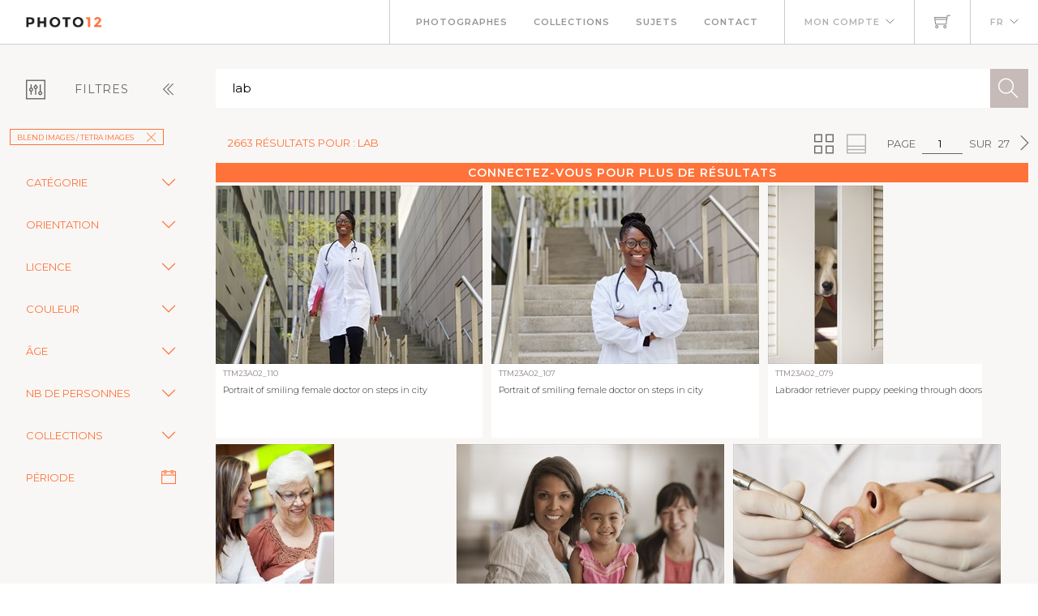

--- FILE ---
content_type: text/html; charset=utf-8
request_url: https://www.photo12.com/fr/images?search=lab&col=ttm
body_size: 110805
content:
<!DOCTYPE html>
<html lang="FR">
<head>
    <base href="/" />
    <meta charset="utf-8" />
    <meta http-equiv="X-UA-Compatible" content="IE=edge" />
    <meta name="viewport" content="width=device-width, initial-scale=1.0" />
    <title>lab - Blend Images - Tetra Images - Photo12</title>
            <link rel="canonical" href="https://www.photo12.com/fr/images?search=lab&amp;col=ttm" />
        <link href='/css/fa.min.css?7g2x1&amp;v=h20CPZ0QyXlBuAw7A-KluUYx_3pK-c7lYEpqLTlxjYQ' rel='stylesheet'>
        <link href='/css/bootstrap.min.css?7g2x1&amp;v=wLz3iY_cO4e6vKZ4zRmo4-9XDpMcgKOvv_zEU3OMlRo' rel='stylesheet'>
        <link rel="icon" type="image/png" href="/img/faviconp12.sxiixckweo.png" />
        <link href="/css/themify-icons.min.css?7g2x1&amp;v=DBF2OaOKkDUQxp7LXKIpqHjOORAWgCiCMVqEK8E4FvI" rel="stylesheet" type="text/css" media="all" />
        <link href="/css/flexslider.css?7g2x1" rel="stylesheet" type="text/css" media="all" />
        <link href="/css/lightbox.css?7g2x1" rel="stylesheet" type="text/css" media="all" />
        <link href="/css/theme.css?7g2x1" rel="stylesheet" type="text/css" media="all" />
        <link href="/css/toastr.min.css?7g2x1" rel="stylesheet" type="text/css" media="all" />
        <link href="//fonts.googleapis.com/css?family=Montserrat:300,400,600,700" rel="stylesheet" type="text/css" />
        <link href='/css/custom.css?7g2x1' rel='stylesheet'>
        <link href='/css/p12.css?7g2x1' rel='stylesheet'>
    

    <script async src="https://www.googletagmanager.com/gtag/js?id=UA-17690445-1"></script>
    <script>
        window.dataLayer = window.dataLayer || [];
        function gtag() { dataLayer.push(arguments); }
        gtag('js', new Date());
        gtag('config', 'UA-17690445-1');
    </script>

        <script src="/js/jquery-3.5.1.min.js?7g2x1"></script>
        <script src="/js/jr_razor.js?7g2x1"></script>
    <script>
        Set_User_State('137201444409803.0.0');
        Context_Refresh = function (Count) { Update_Basket_Count(Count) };
    </script>
    <meta name="description" content="Recherche d&#x27;images multi-crit&#xE8;re" />


</head>
<body id="BODY" class="FR IMAGES">
    <div id="Warning_Div"></div>
    <script>
        var User_Is_Connected = false;
        var User_Lang = "FR";
        var User_Id = 0;
        function Check_Connected() {
            if (User_Is_Connected) return true;
            Open_Login_Form();
            return false;
        }
    </script>
    
<div class="nav-container">
    <nav class="absolute" data-fixed-at="100">
        <div class="nav-bar">
            <div class="module left baseli">
                <a href="/fr">
                    <img class="logo logo-light" alt="logo photo12.com" src="/img/logo-light.png" />
                    <img class="logo logo-dark" alt="logo photo12.com" src="/img/logo-dark.png" />
                    <span class="baseline noir">AGENCE PHOTOGRAPHIQUE</span>
                </a>
            </div>
            <div class="module widget-handle mobile-toggle right d-lg-none">
                <i class="ti-menu"></i>
            </div>
            <div class="module-group right">
                <div class="module left">
                    <ul class="menu">
                        <li>
                            <a href="/fr/photographs">Photographes</a>
                        </li>
                        <li>
                            <a href="/fr/collections">Collections</a>
                        </li>
                        <li>
                            <a href="/fr/sujets">Sujets</a>
                        </li>
                        <li>
                            <a href="/fr/contact">Contact</a>
                        </li>
                    </ul>
                </div>
                <!--end of menu module-->
                <div class="module widget-handle left">
                    <ul class="menu">
                        <li class="has-dropdown">
                                <a onclick="Open_Login_Form()">Mon compte</a>
                        </li>
                    </ul>
                </div>
                <div class="module widget-handle cart-widget-handle left">
                    <a href="javascript:Open_Login_Form()" rel="nofollow">
                        <div class="cart" id="Basket_Icon">
                            <i class="ti-shopping-cart"></i>
                            <span id='Basket_Count' class="label number hidden">0</span>
                        </div>
                    </a>
                </div>
                <div class="module widget-handle language left">
                    <ul class="menu">
                        <li class="has-dropdown">
                            <a>FR</a>
                            <ul>
                                    <li><a href="/en" data-language="English"> English</a></li>
                            </ul>
                        </li>
                    </ul>
                </div>
            </div>
        </div>
    </nav>
</div>
<script>
    function Update_Basket_Count(Count) {
        $('#Basket_Count').html(Count);
        if (Count == 0) {
            $('#Basket_Count').addClass("hidden");
        } else {
            $('#Basket_Count').removeClass("hidden");
        }
    }
    $(document).ready(function () { Run_User_State_Check(); });
</script>
<div class="main-container">
    <section class="page-title-4"></section>
    <section class="bg-secondary">
        <div class="container-fluid">
            <div class="row" id="filter_div">
                <div class="col-2 toggle-filter">
                    <button class="btn" type="button" data-bs-toggle="collapse" data-bs-target="#Side_Filter" id="Toggle_Filter">
                        <i class="ti-panel"></i><span class="text-center">Filtres</span>
                        <i class="angle ti-angle-double-left"></i>
                    </button>
                </div>
                <div class="col" id="isearch_div">
                    <div class="halves form-accueil">
                        <input type="text" id="C_Search" class="mb0 recherche " onkeypress="Search_KeyPress()" value="lab" placeholder="Recherche en fran&#xE7;ais ou en anglais" />
                        <button class="btn btn-lg btn-icon btn-filled" onclick="Search_Text()"><i class="ti-search"></i></button>
                    </div>
                </div>
            </div>
        </div>
        <div class="container-fluid">
            <div class="row">
                <div class="col-2 collapse collapse-horizontal show" id="Side_Filter">
                    <div class="row">
                        <div class="col-sm-12">
                            <ul class="tags float-start">
                                                    <li><a class='btn btn-sm filtre' onclick="Remove_Coll('ttm')">Blend Images / Tetra Images<i class='ti-close'></i></a></li>

                            </ul>
                        </div>
                    </div>

                    <div class="row">
                        <div class="col-sm-12">
                            <div class="row rech-ligne-2">
                                    <div class="accordion" id="F_CAT">
                                        <div class="accordion-item">
                                            <div class="accordion-header">
                                                <div class="accordion-button collapsed" type="button" data-bs-toggle="collapse" data-bs-target="#Filter_CAT" aria-controls="Filter_CAT">
                                                    Cat&#xE9;gorie
                                                </div>
                                            </div>
                                            <div id="Filter_CAT" class="accordion-collapse collapse " data-bs-parent="#F_CAT">
                                                <div class="accordion-body d-flex flex-column">
                                                        <div>
                                                            <input class="form-check-input" type="checkbox" value="CIN" id=F_CAT_CIN  onchange="Search_Option('CAT', this)" >
                                                            <label class="form-check-label" for="F_CAT_CIN">Cin&#xE9;ma</label>
                                                        </div>
                                                        <div>
                                                            <input class="form-check-input" type="checkbox" value="CEL" id=F_CAT_CEL  onchange="Search_Option('CAT', this)" >
                                                            <label class="form-check-label" for="F_CAT_CEL">Personnalit&#xE9;s</label>
                                                        </div>
                                                        <div>
                                                            <input class="form-check-input" type="checkbox" value="HIS" id=F_CAT_HIS  onchange="Search_Option('CAT', this)" >
                                                            <label class="form-check-label" for="F_CAT_HIS">Histoire</label>
                                                        </div>
                                                        <div>
                                                            <input class="form-check-input" type="checkbox" value="ART" id=F_CAT_ART  onchange="Search_Option('CAT', this)" >
                                                            <label class="form-check-label" for="F_CAT_ART">Art</label>
                                                        </div>
                                                        <div>
                                                            <input class="form-check-input" type="checkbox" value="ILL" id=F_CAT_ILL  onchange="Search_Option('CAT', this)" >
                                                            <label class="form-check-label" for="F_CAT_ILL">Illustration</label>
                                                        </div>
                                                </div>
                                            </div>
                                        </div>
                                    </div>
                                    <div class="accordion" id="F_FMT">
                                        <div class="accordion-item">
                                            <div class="accordion-header">
                                                <div class="accordion-button collapsed" type="button" data-bs-toggle="collapse" data-bs-target="#Filter_FMT" aria-controls="Filter_FMT">
                                                    Orientation
                                                </div>
                                            </div>
                                            <div id="Filter_FMT" class="accordion-collapse collapse " data-bs-parent="#F_FMT">
                                                <div class="accordion-body d-flex flex-column">
                                                        <div>
                                                            <input class="form-check-input" type="checkbox" value="OV" id=F_FMT_OV  onchange="Search_Option('FMT', this)" >
                                                            <label class="form-check-label" for="F_FMT_OV">Vertical</label>
                                                        </div>
                                                        <div>
                                                            <input class="form-check-input" type="checkbox" value="OPV" id=F_FMT_OPV  onchange="Search_Option('FMT', this)" >
                                                            <label class="form-check-label" for="F_FMT_OPV">Pano. vertical</label>
                                                        </div>
                                                        <div>
                                                            <input class="form-check-input" type="checkbox" value="OH" id=F_FMT_OH  onchange="Search_Option('FMT', this)" >
                                                            <label class="form-check-label" for="F_FMT_OH">Horizontal</label>
                                                        </div>
                                                        <div>
                                                            <input class="form-check-input" type="checkbox" value="OPH" id=F_FMT_OPH  onchange="Search_Option('FMT', this)" >
                                                            <label class="form-check-label" for="F_FMT_OPH">Pano. horizontal</label>
                                                        </div>
                                                        <div>
                                                            <input class="form-check-input" type="checkbox" value="OC" id=F_FMT_OC  onchange="Search_Option('FMT', this)" >
                                                            <label class="form-check-label" for="F_FMT_OC">Carr&#xE9;</label>
                                                        </div>
                                                </div>
                                            </div>
                                        </div>
                                    </div>
                                    <div class="accordion" id="F_LIC">
                                        <div class="accordion-item">
                                            <div class="accordion-header">
                                                <div class="accordion-button collapsed" type="button" data-bs-toggle="collapse" data-bs-target="#Filter_LIC" aria-controls="Filter_LIC">
                                                    Licence
                                                </div>
                                            </div>
                                            <div id="Filter_LIC" class="accordion-collapse collapse " data-bs-parent="#F_LIC">
                                                <div class="accordion-body d-flex flex-column">
                                                        <div>
                                                            <input class="form-check-input" type="checkbox" value="RF" id=F_LIC_RF  onchange="Search_Option('LIC', this)" >
                                                            <label class="form-check-label" for="F_LIC_RF">Libre de droits</label>
                                                        </div>
                                                        <div>
                                                            <input class="form-check-input" type="checkbox" value="RM" id=F_LIC_RM  onchange="Search_Option('LIC', this)" >
                                                            <label class="form-check-label" for="F_LIC_RM">Droits g&#xE9;r&#xE9;s</label>
                                                        </div>
                                                        <div>
                                                            <input class="form-check-input" type="checkbox" value="MR" id=F_LIC_MR  onchange="Search_Option('LIC', this)" >
                                                            <label class="form-check-label" for="F_LIC_MR">Model release</label>
                                                        </div>
                                                        <div>
                                                            <input class="form-check-input" type="checkbox" value="PR" id=F_LIC_PR  onchange="Search_Option('LIC', this)" >
                                                            <label class="form-check-label" for="F_LIC_PR">Property release</label>
                                                        </div>
                                                </div>
                                            </div>
                                        </div>
                                    </div>
                                    <div class="accordion" id="F_STY">
                                        <div class="accordion-item">
                                            <div class="accordion-header">
                                                <div class="accordion-button collapsed" type="button" data-bs-toggle="collapse" data-bs-target="#Filter_STY" aria-controls="Filter_STY">
                                                    Couleur
                                                </div>
                                            </div>
                                            <div id="Filter_STY" class="accordion-collapse collapse " data-bs-parent="#F_STY">
                                                <div class="accordion-body d-flex flex-column">
                                                        <div>
                                                            <input class="form-check-input" type="checkbox" value="CC" id=F_STY_CC  onchange="Search_Option('STY', this)" >
                                                            <label class="form-check-label" for="F_STY_CC">Couleur</label>
                                                        </div>
                                                        <div>
                                                            <input class="form-check-input" type="checkbox" value="CN" id=F_STY_CN  onchange="Search_Option('STY', this)" >
                                                            <label class="form-check-label" for="F_STY_CN">Noir et blanc</label>
                                                        </div>
                                                </div>
                                            </div>
                                        </div>
                                    </div>
                                    <div class="accordion" id="F_AGE">
                                        <div class="accordion-item">
                                            <div class="accordion-header">
                                                <div class="accordion-button collapsed" type="button" data-bs-toggle="collapse" data-bs-target="#Filter_AGE" aria-controls="Filter_AGE">
                                                    &#xC2;ge
                                                </div>
                                            </div>
                                            <div id="Filter_AGE" class="accordion-collapse collapse " data-bs-parent="#F_AGE">
                                                <div class="accordion-body d-flex flex-column">
                                                        <div>
                                                            <input class="form-check-input" type="checkbox" value="APBEBE" id=F_AGE_APBEBE  onchange="Search_Option('AGE', this)" >
                                                            <label class="form-check-label" for="F_AGE_APBEBE">B&#xE9;b&#xE9;</label>
                                                        </div>
                                                        <div>
                                                            <input class="form-check-input" type="checkbox" value="APENF" id=F_AGE_APENF  onchange="Search_Option('AGE', this)" >
                                                            <label class="form-check-label" for="F_AGE_APENF">Enfant</label>
                                                        </div>
                                                        <div>
                                                            <input class="form-check-input" type="checkbox" value="APADO" id=F_AGE_APADO  onchange="Search_Option('AGE', this)" >
                                                            <label class="form-check-label" for="F_AGE_APADO">Adolescent</label>
                                                        </div>
                                                        <div>
                                                            <input class="form-check-input" type="checkbox" value="APADU" id=F_AGE_APADU  onchange="Search_Option('AGE', this)" >
                                                            <label class="form-check-label" for="F_AGE_APADU">Adulte</label>
                                                        </div>
                                                        <div>
                                                            <input class="form-check-input" type="checkbox" value="APSEN" id=F_AGE_APSEN  onchange="Search_Option('AGE', this)" >
                                                            <label class="form-check-label" for="F_AGE_APSEN">Senior</label>
                                                        </div>
                                                </div>
                                            </div>
                                        </div>
                                    </div>
                                    <div class="accordion" id="F_PRS">
                                        <div class="accordion-item">
                                            <div class="accordion-header">
                                                <div class="accordion-button collapsed" type="button" data-bs-toggle="collapse" data-bs-target="#Filter_PRS" aria-controls="Filter_PRS">
                                                    Nb de personnes
                                                </div>
                                            </div>
                                            <div id="Filter_PRS" class="accordion-collapse collapse " data-bs-parent="#F_PRS">
                                                <div class="accordion-body d-flex flex-column">
                                                        <div>
                                                            <input class="form-check-input" type="checkbox" value="NP0" id=F_PRS_NP0  onchange="Search_Option('PRS', this)" >
                                                            <label class="form-check-label" for="F_PRS_NP0">Aucune</label>
                                                        </div>
                                                        <div>
                                                            <input class="form-check-input" type="checkbox" value="NP1" id=F_PRS_NP1  onchange="Search_Option('PRS', this)" >
                                                            <label class="form-check-label" for="F_PRS_NP1">1</label>
                                                        </div>
                                                        <div>
                                                            <input class="form-check-input" type="checkbox" value="NP2" id=F_PRS_NP2  onchange="Search_Option('PRS', this)" >
                                                            <label class="form-check-label" for="F_PRS_NP2">2</label>
                                                        </div>
                                                        <div>
                                                            <input class="form-check-input" type="checkbox" value="NP3" id=F_PRS_NP3  onchange="Search_Option('PRS', this)" >
                                                            <label class="form-check-label" for="F_PRS_NP3">3</label>
                                                        </div>
                                                        <div>
                                                            <input class="form-check-input" type="checkbox" value="NP4" id=F_PRS_NP4  onchange="Search_Option('PRS', this)" >
                                                            <label class="form-check-label" for="F_PRS_NP4">4</label>
                                                        </div>
                                                        <div>
                                                            <input class="form-check-input" type="checkbox" value="NP5" id=F_PRS_NP5  onchange="Search_Option('PRS', this)" >
                                                            <label class="form-check-label" for="F_PRS_NP5">Plus</label>
                                                        </div>
                                                </div>
                                            </div>
                                        </div>
                                    </div>
                                    <div class="accordion" id="F_ENG">
                                        <div class="accordion-item">
                                            <div class="accordion-header">
                                                <div class="accordion-button collapsed" type="button" data-bs-toggle="collapse" data-bs-target="#Filter_ENG" aria-controls="Filter_ENG">
                                                    Collections
                                                </div>
                                            </div>
                                            <div id="Filter_ENG" class="accordion-collapse collapse " data-bs-parent="#F_ENG">
                                                <div class="accordion-body d-flex flex-column">
                                                        <div>
                                                            <input class="form-check-input" type="checkbox" value="P12" id=F_ENG_P12  onchange="Search_Option('ENG', this)" >
                                                            <label class="form-check-label" for="F_ENG_P12">Photo12</label>
                                                        </div>
                                                        <div>
                                                            <input class="form-check-input" type="checkbox" value="LMY" id=F_ENG_LMY  onchange="Search_Option('ENG', this)" >
                                                            <label class="form-check-label" for="F_ENG_LMY">Alamy</label>
                                                        </div>
                                                </div>
                                            </div>
                                        </div>
                                    </div>
                                <div class="accordion">
                                    <div class="accordion-item">
                                        <div class="accordion-button no-icon" type="button" onclick="Show_Modal('search_dates_modal')">
                                            <span>P&#xE9;riode</span>
                                            <i class="ti-calendar"></i>
                                        </div>
                                    </div>
                                </div>
                            </div>
                        </div>
                    </div>
                </div>
                <div class="col">
                    <div class="container-fluid p-0">
                        <div id="results_div">
                                
<div ID="P_Results">
        <div class="row">
            <div class="rech-ligne-result">
                <div class="resultats">
                        <h1>2663 r&#xE9;sultats pour : lab</h1>
                </div>
                <div style="display:inline-flex">
                        <div>
        <ul class="pagination-agence">
            <li>
                Page
            </li>
            <li>
                <div class="form-pagin">
                    <input type="text" class="input-pagin" placeholder="1" onkeypress="Page_KeyPress($(this).val())" onclick="this.focus()" form="none" value="1">
                </div>
            </li>
            <li>
                sur
            </li>
            <li>
                27
            </li>
                <li>
                    <button type="button" onclick="Goto_Page(2)"><i class="ti-angle-right"></i></button>
                </li>
        </ul>
                            <ul class="pagination-agence">
                                <li>
                                    <button type="button" onclick="Set_Page_Style(1)" ><i class="ti-view-grid double"></i></button>
                                </li>
                                <li></li>
                                <li>
                                    <button type="button" onclick="Set_Page_Style(0)" disabled><i class="ti-layout-accordion-merged double"></i></button>
                                </li>
                                <li></li>
                            </ul>
                        </div>
                </div>
            </div>
        </div>
            <div class="more-connected" onclick="Open_Login_Form()">Connectez-vous pour plus de r&#xE9;sultats</div>
        <!--GRILLE RECHERCHE-->
        <div class="row">
            <div class="col-sm-12 " id="pic-grid">
                <div class="grille-recherche1">
                        <div class="item-recherche pic-item" data-code="TTM23A02_110.JPG" zoom-data="TTM23A02_110.JPG">
        <a href="/fr/image/ttm23a02_110" target="DETAIL" rel="nofollow">
        <div class="vign " style="min-width:146px">
            <img alt="Portrait of smiling female doctor on steps in city" src="https://lres.photo12.com/th/t-ttm23a02_110.jpg" height="220" loading="lazy" />

        </div>
        </a>
        <div class="inner" onclick="Check_Connected()">
            <div class="reference">
                TTM23A02_110
            </div>
            <div class="titre">
                <h2>Portrait of smiling female doctor on steps in city</h2>
            </div>
        </div>
</div>

                        <div class="item-recherche pic-item" data-code="TTM23A02_107.JPG" zoom-data="TTM23A02_107.JPG">
        <a href="/fr/image/ttm23a02_107" target="DETAIL" rel="nofollow">
        <div class="vign " style="min-width:146px">
            <img alt="Portrait of smiling female doctor on steps in city" src="https://lres.photo12.com/th/t-ttm23a02_107.jpg" height="220" loading="lazy" />

        </div>
        </a>
        <div class="inner" onclick="Check_Connected()">
            <div class="reference">
                TTM23A02_107
            </div>
            <div class="titre">
                <h2>Portrait of smiling female doctor on steps in city</h2>
            </div>
        </div>
</div>

                        <div class="item-recherche pic-item" data-code="TTM23A02_079.JPG" zoom-data="TTM23A02_079.JPG">
        <a href="/fr/image/ttm23a02_079" target="DETAIL" rel="nofollow">
        <div class="vign " style="min-width:146px">
            <img alt="Labrador&#xA0;retriever puppy peeking through doors" src="https://lres.photo12.com/th/t-ttm23a02_079.jpg" height="220" loading="lazy" />

        </div>
        </a>
        <div class="inner" onclick="Check_Connected()">
            <div class="reference">
                TTM23A02_079
            </div>
            <div class="titre">
                <h2>Labrador&#xA0;retriever puppy peeking through doors</h2>
            </div>
        </div>
</div>

                        <div class="item-recherche pic-item" data-code="TTM22A50_232.JPG" zoom-data="TTM22A50_232.JPG">
        <a href="/fr/image/ttm22a50_232" target="DETAIL" rel="nofollow">
        <div class="vign " style="min-width:146px">
            <img alt="Hispanic teacher helping senior student with laptop" src="https://lres.photo12.com/th/t-ttm22a50_232.jpg" height="220" loading="lazy" />

        </div>
        </a>
        <div class="inner" onclick="Check_Connected()">
            <div class="reference">
                TTM22A50_232
            </div>
            <div class="titre">
                <h2>Hispanic teacher helping senior student with lapto...</h2>
            </div>
        </div>
</div>

                        <div class="item-recherche pic-item" data-code="TTM22A75_485.JPG" zoom-data="TTM22A75_485.JPG">
        <a href="/fr/image/ttm22a75_485" target="DETAIL" rel="nofollow">
        <div class="vign " style="min-width:146px">
            <img alt="Mother and daughter in doctor&#x27;s office" src="https://lres.photo12.com/th/t-ttm22a75_485.jpg" height="220" loading="lazy" />

        </div>
        </a>
        <div class="inner" onclick="Check_Connected()">
            <div class="reference">
                TTM22A75_485
            </div>
            <div class="titre">
                <h2>Mother and daughter in doctor&#x27;s office</h2>
            </div>
        </div>
</div>

                        <div class="item-recherche pic-item" data-code="TTM22B11_068.JPG" zoom-data="TTM22B11_068.JPG">
        <a href="/fr/image/ttm22b11_068" target="DETAIL" rel="nofollow">
        <div class="vign " style="min-width:146px">
            <img alt="Caucasian dentist examining woman&#x27;s teeth in office" src="https://lres.photo12.com/th/t-ttm22b11_068.jpg" height="220" loading="lazy" />

        </div>
        </a>
        <div class="inner" onclick="Check_Connected()">
            <div class="reference">
                TTM22B11_068
            </div>
            <div class="titre">
                <h2>Caucasian dentist examining woman&#x27;s teeth in offic...</h2>
            </div>
        </div>
</div>

                        <div class="item-recherche pic-item" data-code="TTM22B23_057.JPG" zoom-data="TTM22B23_057.JPG">
        <a href="/fr/image/ttm22b23_057" target="DETAIL" rel="nofollow">
        <div class="vign " style="min-width:146px">
            <img alt="Doctor comforting baby girl" src="https://lres.photo12.com/th/t-ttm22b23_057.jpg" height="220" loading="lazy" />

        </div>
        </a>
        <div class="inner" onclick="Check_Connected()">
            <div class="reference">
                TTM22B23_057
            </div>
            <div class="titre">
                <h2>Doctor comforting baby girl</h2>
            </div>
        </div>
</div>

                        <div class="item-recherche pic-item" data-code="TTM22B24_166.JPG" zoom-data="TTM22B24_166.JPG">
        <a href="/fr/image/ttm22b24_166" target="DETAIL" rel="nofollow">
        <div class="vign " style="min-width:146px">
            <img alt="Doctor and businessman using digital tablet outdoors" src="https://lres.photo12.com/th/t-ttm22b24_166.jpg" height="220" loading="lazy" />

        </div>
        </a>
        <div class="inner" onclick="Check_Connected()">
            <div class="reference">
                TTM22B24_166
            </div>
            <div class="titre">
                <h2>Doctor and businessman using digital tablet outdoo...</h2>
            </div>
        </div>
</div>

                        <div class="item-recherche pic-item" data-code="TTM22B24_194.JPG" zoom-data="TTM22B24_194.JPG">
        <a href="/fr/image/ttm22b24_194" target="DETAIL" rel="nofollow">
        <div class="vign " style="min-width:146px">
            <img alt="Smiling doctors standing outdoors" src="https://lres.photo12.com/th/t-ttm22b24_194.jpg" height="220" loading="lazy" />

        </div>
        </a>
        <div class="inner" onclick="Check_Connected()">
            <div class="reference">
                TTM22B24_194
            </div>
            <div class="titre">
                <h2>Smiling doctors standing outdoors</h2>
            </div>
        </div>
</div>

                        <div class="item-recherche pic-item" data-code="TTM22B24_309.JPG" zoom-data="TTM22B24_309.JPG">
        <a href="/fr/image/ttm22b24_309" target="DETAIL" rel="nofollow">
        <div class="vign " style="min-width:146px">
            <img alt="Doctor and co-worker looking at digital tablet" src="https://lres.photo12.com/th/t-ttm22b24_309.jpg" height="220" loading="lazy" />

        </div>
        </a>
        <div class="inner" onclick="Check_Connected()">
            <div class="reference">
                TTM22B24_309
            </div>
            <div class="titre">
                <h2>Doctor and co-worker looking at digital tablet</h2>
            </div>
        </div>
</div>

                        <div class="item-recherche pic-item" data-code="TTM22B27_056.JPG" zoom-data="TTM22B27_056.JPG">
        <a href="/fr/image/ttm22b27_056" target="DETAIL" rel="nofollow">
        <div class="vign " style="min-width:146px">
            <img alt="Man trying on glasses at optometrist" src="https://lres.photo12.com/th/t-ttm22b27_056.jpg" height="220" loading="lazy" />

        </div>
        </a>
        <div class="inner" onclick="Check_Connected()">
            <div class="reference">
                TTM22B27_056
            </div>
            <div class="titre">
                <h2>Man trying on glasses at optometrist</h2>
            </div>
        </div>
</div>

                        <div class="item-recherche pic-item" data-code="TTM22B39_133.JPG" zoom-data="TTM22B39_133.JPG">
        <a href="/fr/image/ttm22b39_133" target="DETAIL" rel="nofollow">
        <div class="vign " style="min-width:146px">
            <img alt="Hispanic doctor checking patient&#x27;s throat" src="https://lres.photo12.com/th/t-ttm22b39_133.jpg" height="220" loading="lazy" />

        </div>
        </a>
        <div class="inner" onclick="Check_Connected()">
            <div class="reference">
                TTM22B39_133
            </div>
            <div class="titre">
                <h2>Hispanic doctor checking patient&#x27;s throat</h2>
            </div>
        </div>
</div>

                        <div class="item-recherche pic-item" data-code="TTM22B39_382.JPG" zoom-data="TTM22B39_382.JPG">
        <a href="/fr/image/ttm22b39_382" target="DETAIL" rel="nofollow">
        <div class="vign " style="min-width:146px">
            <img alt="Hispanic scientist examining blood sample in laboratory" src="https://lres.photo12.com/th/t-ttm22b39_382.jpg" height="220" loading="lazy" />

        </div>
        </a>
        <div class="inner" onclick="Check_Connected()">
            <div class="reference">
                TTM22B39_382
            </div>
            <div class="titre">
                <h2>Hispanic scientist examining blood sample in labor...</h2>
            </div>
        </div>
</div>

                        <div class="item-recherche pic-item" data-code="TTM22B39_484.JPG" zoom-data="TTM22B39_484.JPG">
        <a href="/fr/image/ttm22b39_484" target="DETAIL" rel="nofollow">
        <div class="vign " style="min-width:146px">
            <img alt="Hispanic doctor and nurse using digital tablet in MRI room" src="https://lres.photo12.com/th/t-ttm22b39_484.jpg" height="220" loading="lazy" />

        </div>
        </a>
        <div class="inner" onclick="Check_Connected()">
            <div class="reference">
                TTM22B39_484
            </div>
            <div class="titre">
                <h2>Hispanic doctor and nurse using digital tablet in ...</h2>
            </div>
        </div>
</div>

                        <div class="item-recherche pic-item" data-code="TTM22B40_196.JPG" zoom-data="TTM22B40_196.JPG">
        <a href="/fr/image/ttm22b40_196" target="DETAIL" rel="nofollow">
        <div class="vign " style="min-width:146px">
            <img alt="Hispanic doctor examining neck of patient" src="https://lres.photo12.com/th/t-ttm22b40_196.jpg" height="220" loading="lazy" />

        </div>
        </a>
        <div class="inner" onclick="Check_Connected()">
            <div class="reference">
                TTM22B40_196
            </div>
            <div class="titre">
                <h2>Hispanic doctor examining neck of patient</h2>
            </div>
        </div>
</div>

                        <div class="item-recherche pic-item" data-code="TTM22B41_120.JPG" zoom-data="TTM22B41_120.JPG">
        <a href="/fr/image/ttm22b41_120" target="DETAIL" rel="nofollow">
        <div class="vign " style="min-width:146px">
            <img alt="Businessman and scientists using digital tablet in laboratory" src="https://lres.photo12.com/th/t-ttm22b41_120.jpg" height="220" loading="lazy" />

        </div>
        </a>
        <div class="inner" onclick="Check_Connected()">
            <div class="reference">
                TTM22B41_120
            </div>
            <div class="titre">
                <h2>Businessman and scientists using digital tablet in...</h2>
            </div>
        </div>
</div>

                        <div class="item-recherche pic-item" data-code="TTM22B41_131.JPG" zoom-data="TTM22B41_131.JPG">
        <a href="/fr/image/ttm22b41_131" target="DETAIL" rel="nofollow">
        <div class="vign " style="min-width:146px">
            <img alt="Mixed race scientists working in laboratory" src="https://lres.photo12.com/th/t-ttm22b41_131.jpg" height="220" loading="lazy" />

        </div>
        </a>
        <div class="inner" onclick="Check_Connected()">
            <div class="reference">
                TTM22B41_131
            </div>
            <div class="titre">
                <h2>Mixed race scientists working in laboratory</h2>
            </div>
        </div>
</div>

                        <div class="item-recherche pic-item" data-code="TTM22B92_148.JPG" zoom-data="TTM22B92_148.JPG">
        <a href="/fr/image/ttm22b92_148" target="DETAIL" rel="nofollow">
        <div class="vign " style="min-width:146px">
            <img alt="Mixed race scientist holding beaker of liquid" src="https://lres.photo12.com/th/t-ttm22b92_148.jpg" height="220" loading="lazy" />

        </div>
        </a>
        <div class="inner" onclick="Check_Connected()">
            <div class="reference">
                TTM22B92_148
            </div>
            <div class="titre">
                <h2>Mixed race scientist holding beaker of liquid</h2>
            </div>
        </div>
</div>

                        <div class="item-recherche pic-item" data-code="TTM22B92_380.JPG" zoom-data="TTM22B92_380.JPG">
        <a href="/fr/image/ttm22b92_380" target="DETAIL" rel="nofollow">
        <div class="vign " style="min-width:146px">
            <img alt="African American boy having checkup with doctor" src="https://lres.photo12.com/th/t-ttm22b92_380.jpg" height="220" loading="lazy" />

        </div>
        </a>
        <div class="inner" onclick="Check_Connected()">
            <div class="reference">
                TTM22B92_380
            </div>
            <div class="titre">
                <h2>African American boy having checkup with doctor</h2>
            </div>
        </div>
</div>

                        <div class="item-recherche pic-item" data-code="TTM22B95_341.JPG" zoom-data="TTM22B95_341.JPG">
        <a href="/fr/image/ttm22b95_341" target="DETAIL" rel="nofollow">
        <div class="vign " style="min-width:146px">
            <img alt="Scientist working in laboratory" src="https://lres.photo12.com/th/t-ttm22b95_341.jpg" height="220" loading="lazy" />

        </div>
        </a>
        <div class="inner" onclick="Check_Connected()">
            <div class="reference">
                TTM22B95_341
            </div>
            <div class="titre">
                <h2>Scientist working in laboratory</h2>
            </div>
        </div>
</div>

                        <div class="item-recherche pic-item" data-code="TTM22C03_239.JPG" zoom-data="TTM22C03_239.JPG">
        <a href="/fr/image/ttm22c03_239" target="DETAIL" rel="nofollow">
        <div class="vign " style="min-width:146px">
            <img alt="Scientist using microscope and digital tablet in research laboratory" src="https://lres.photo12.com/th/t-ttm22c03_239.jpg" height="220" loading="lazy" />

        </div>
        </a>
        <div class="inner" onclick="Check_Connected()">
            <div class="reference">
                TTM22C03_239
            </div>
            <div class="titre">
                <h2>Scientist using microscope and digital tablet in r...</h2>
            </div>
        </div>
</div>

                        <div class="item-recherche pic-item" data-code="TTM22C03_248.JPG" zoom-data="TTM22C03_248.JPG">
        <a href="/fr/image/ttm22c03_248" target="DETAIL" rel="nofollow">
        <div class="vign " style="min-width:146px">
            <img alt="Chinese student examining plants in science lab" src="https://lres.photo12.com/th/t-ttm22c03_248.jpg" height="220" loading="lazy" />

        </div>
        </a>
        <div class="inner" onclick="Check_Connected()">
            <div class="reference">
                TTM22C03_248
            </div>
            <div class="titre">
                <h2>Chinese student examining plants in science lab</h2>
            </div>
        </div>
</div>

                        <div class="item-recherche pic-item" data-code="TTM22C06_384.JPG" zoom-data="TTM22C06_384.JPG">
        <a href="/fr/image/ttm22c06_384" target="DETAIL" rel="nofollow">
        <div class="vign " style="min-width:146px">
            <img alt="Black student performing experiment in science class" src="https://lres.photo12.com/th/t-ttm22c06_384.jpg" height="220" loading="lazy" />

        </div>
        </a>
        <div class="inner" onclick="Check_Connected()">
            <div class="reference">
                TTM22C06_384
            </div>
            <div class="titre">
                <h2>Black student performing experiment in science cla...</h2>
            </div>
        </div>
</div>

                        <div class="item-recherche pic-item" data-code="TTM22A71_253.JPG" zoom-data="TTM22A71_253.JPG">
        <a href="/fr/image/ttm22a71_253" target="DETAIL" rel="nofollow">
        <div class="vign " style="min-width:146px">
            <img alt="Mixed race scientist pipetting solution into container in lab" src="https://lres.photo12.com/th/t-ttm22a71_253.jpg" height="220" loading="lazy" />

        </div>
        </a>
        <div class="inner" onclick="Check_Connected()">
            <div class="reference">
                TTM22A71_253
            </div>
            <div class="titre">
                <h2>Mixed race scientist pipetting solution into conta...</h2>
            </div>
        </div>
</div>

                        <div class="item-recherche pic-item" data-code="TTM22A75_484.JPG" zoom-data="TTM22A75_484.JPG">
        <a href="/fr/image/ttm22a75_484" target="DETAIL" rel="nofollow">
        <div class="vign " style="min-width:146px">
            <img alt="Doctor handing girl lollipop" src="https://lres.photo12.com/th/t-ttm22a75_484.jpg" height="220" loading="lazy" />

        </div>
        </a>
        <div class="inner" onclick="Check_Connected()">
            <div class="reference">
                TTM22A75_484
            </div>
            <div class="titre">
                <h2>Doctor handing girl lollipop</h2>
            </div>
        </div>
</div>

                        <div class="item-recherche pic-item" data-code="TTM22B05_429.JPG" zoom-data="TTM22B05_429.JPG">
        <a href="/fr/image/ttm22b05_429" target="DETAIL" rel="nofollow">
        <div class="vign " style="min-width:146px">
            <img alt="Caucasian doctor using digital tablet in hospital corridor" src="https://lres.photo12.com/th/t-ttm22b05_429.jpg" height="220" loading="lazy" />

        </div>
        </a>
        <div class="inner" onclick="Check_Connected()">
            <div class="reference">
                TTM22B05_429
            </div>
            <div class="titre">
                <h2>Caucasian doctor using digital tablet in hospital ...</h2>
            </div>
        </div>
</div>

                        <div class="item-recherche pic-item" data-code="TTM22B11_060.JPG" zoom-data="TTM22B11_060.JPG">
        <a href="/fr/image/ttm22b11_060" target="DETAIL" rel="nofollow">
        <div class="vign " style="min-width:146px">
            <img alt="Caucasian dentist talking to girl in office" src="https://lres.photo12.com/th/t-ttm22b11_060.jpg" height="220" loading="lazy" />

        </div>
        </a>
        <div class="inner" onclick="Check_Connected()">
            <div class="reference">
                TTM22B11_060
            </div>
            <div class="titre">
                <h2>Caucasian dentist talking to girl in office</h2>
            </div>
        </div>
</div>

                        <div class="item-recherche pic-item" data-code="TTM22B11_069.JPG" zoom-data="TTM22B11_069.JPG">
        <a href="/fr/image/ttm22b11_069" target="DETAIL" rel="nofollow">
        <div class="vign " style="min-width:146px">
            <img alt="Caucasian dentist and woman talking in office" src="https://lres.photo12.com/th/t-ttm22b11_069.jpg" height="220" loading="lazy" />

        </div>
        </a>
        <div class="inner" onclick="Check_Connected()">
            <div class="reference">
                TTM22B11_069
            </div>
            <div class="titre">
                <h2>Caucasian dentist and woman talking in office</h2>
            </div>
        </div>
</div>

                        <div class="item-recherche pic-item" data-code="TTM22B11_093.JPG" zoom-data="TTM22B11_093.JPG">
        <a href="/fr/image/ttm22b11_093" target="DETAIL" rel="nofollow">
        <div class="vign " style="min-width:146px">
            <img alt="Caucasian doctor and nurse talking" src="https://lres.photo12.com/th/t-ttm22b11_093.jpg" height="220" loading="lazy" />

        </div>
        </a>
        <div class="inner" onclick="Check_Connected()">
            <div class="reference">
                TTM22B11_093
            </div>
            <div class="titre">
                <h2>Caucasian doctor and nurse talking</h2>
            </div>
        </div>
</div>

                        <div class="item-recherche pic-item" data-code="TTM22B16_324.JPG" zoom-data="TTM22B16_324.JPG">
        <a href="/fr/image/ttm22b16_324" target="DETAIL" rel="nofollow">
        <div class="vign " style="min-width:146px">
            <img alt="Black doctor looking at digital display in doctor&#x27;s office" src="https://lres.photo12.com/th/t-ttm22b16_324.jpg" height="220" loading="lazy" />

        </div>
        </a>
        <div class="inner" onclick="Check_Connected()">
            <div class="reference">
                TTM22B16_324
            </div>
            <div class="titre">
                <h2>Black doctor looking at digital display in doctor&#x27;...</h2>
            </div>
        </div>
</div>

                        <div class="item-recherche pic-item" data-code="TTM22B16_328.JPG" zoom-data="TTM22B16_328.JPG">
        <a href="/fr/image/ttm22b16_328" target="DETAIL" rel="nofollow">
        <div class="vign " style="min-width:146px">
            <img alt="Black doctor looking at digital display in laboratory" src="https://lres.photo12.com/th/t-ttm22b16_328.jpg" height="220" loading="lazy" />

        </div>
        </a>
        <div class="inner" onclick="Check_Connected()">
            <div class="reference">
                TTM22B16_328
            </div>
            <div class="titre">
                <h2>Black doctor looking at digital display in laborat...</h2>
            </div>
        </div>
</div>

                        <div class="item-recherche pic-item" data-code="TTM22B24_165.JPG" zoom-data="TTM22B24_165.JPG">
        <a href="/fr/image/ttm22b24_165" target="DETAIL" rel="nofollow">
        <div class="vign " style="min-width:146px">
            <img alt="Serious doctors standing outdoors" src="https://lres.photo12.com/th/t-ttm22b24_165.jpg" height="220" loading="lazy" />

        </div>
        </a>
        <div class="inner" onclick="Check_Connected()">
            <div class="reference">
                TTM22B24_165
            </div>
            <div class="titre">
                <h2>Serious doctors standing outdoors</h2>
            </div>
        </div>
</div>

                        <div class="item-recherche pic-item" data-code="TTM22B27_057.JPG" zoom-data="TTM22B27_057.JPG">
        <a href="/fr/image/ttm22b27_057" target="DETAIL" rel="nofollow">
        <div class="vign " style="min-width:146px">
            <img alt="Black woman trying on glasses at optometrist" src="https://lres.photo12.com/th/t-ttm22b27_057.jpg" height="220" loading="lazy" />

        </div>
        </a>
        <div class="inner" onclick="Check_Connected()">
            <div class="reference">
                TTM22B27_057
            </div>
            <div class="titre">
                <h2>Black woman trying on glasses at optometrist</h2>
            </div>
        </div>
</div>

                        <div class="item-recherche pic-item" data-code="TTM22B39_134.JPG" zoom-data="TTM22B39_134.JPG">
        <a href="/fr/image/ttm22b39_134" target="DETAIL" rel="nofollow">
        <div class="vign " style="min-width:146px">
            <img alt="Hispanic doctor showing chest x-rays to patient" src="https://lres.photo12.com/th/t-ttm22b39_134.jpg" height="220" loading="lazy" />

        </div>
        </a>
        <div class="inner" onclick="Check_Connected()">
            <div class="reference">
                TTM22B39_134
            </div>
            <div class="titre">
                <h2>Hispanic doctor showing chest x-rays to patient</h2>
            </div>
        </div>
</div>

                        <div class="item-recherche pic-item" data-code="TTM22B40_195.JPG" zoom-data="TTM22B40_195.JPG">
        <a href="/fr/image/ttm22b40_195" target="DETAIL" rel="nofollow">
        <div class="vign " style="min-width:146px">
            <img alt="Hispanic doctors examining x-ray of chest" src="https://lres.photo12.com/th/t-ttm22b40_195.jpg" height="220" loading="lazy" />

        </div>
        </a>
        <div class="inner" onclick="Check_Connected()">
            <div class="reference">
                TTM22B40_195
            </div>
            <div class="titre">
                <h2>Hispanic doctors examining x-ray of chest</h2>
            </div>
        </div>
</div>

                        <div class="item-recherche pic-item" data-code="TTM22B41_130.JPG" zoom-data="TTM22B41_130.JPG">
        <a href="/fr/image/ttm22b41_130" target="DETAIL" rel="nofollow">
        <div class="vign " style="min-width:146px">
            <img alt="Mixed race scientists pipetting sample into tube in laboratory" src="https://lres.photo12.com/th/t-ttm22b41_130.jpg" height="220" loading="lazy" />

        </div>
        </a>
        <div class="inner" onclick="Check_Connected()">
            <div class="reference">
                TTM22B41_130
            </div>
            <div class="titre">
                <h2>Mixed race scientists pipetting sample into tube i...</h2>
            </div>
        </div>
</div>

                        <div class="item-recherche pic-item" data-code="TTM22B76_448.JPG" zoom-data="TTM22B76_448.JPG">
        <a href="/fr/image/ttm22b76_448" target="DETAIL" rel="nofollow">
        <div class="vign " style="min-width:146px">
            <img alt="Caucasian dentist examining girl&#x27;s teeth" src="https://lres.photo12.com/th/t-ttm22b76_448.jpg" height="220" loading="lazy" />

        </div>
        </a>
        <div class="inner" onclick="Check_Connected()">
            <div class="reference">
                TTM22B76_448
            </div>
            <div class="titre">
                <h2>Caucasian dentist examining girl&#x27;s teeth</h2>
            </div>
        </div>
</div>

                        <div class="item-recherche pic-item" data-code="TTM22B92_379.JPG" zoom-data="TTM22B92_379.JPG">
        <a href="/fr/image/ttm22b92_379" target="DETAIL" rel="nofollow">
        <div class="vign " style="min-width:146px">
            <img alt="Doctor talking to African American boy" src="https://lres.photo12.com/th/t-ttm22b92_379.jpg" height="220" loading="lazy" />

        </div>
        </a>
        <div class="inner" onclick="Check_Connected()">
            <div class="reference">
                TTM22B92_379
            </div>
            <div class="titre">
                <h2>Doctor talking to African American boy</h2>
            </div>
        </div>
</div>

                        <div class="item-recherche pic-item" data-code="TTM22C03_240.JPG" zoom-data="TTM22C03_240.JPG">
        <a href="/fr/image/ttm22c03_240" target="DETAIL" rel="nofollow">
        <div class="vign " style="min-width:146px">
            <img alt="Scientist using microscope and digital tablet in research laboratory" src="https://lres.photo12.com/th/t-ttm22c03_240.jpg" height="220" loading="lazy" />

        </div>
        </a>
        <div class="inner" onclick="Check_Connected()">
            <div class="reference">
                TTM22C03_240
            </div>
            <div class="titre">
                <h2>Scientist using microscope and digital tablet in r...</h2>
            </div>
        </div>
</div>

                        <div class="item-recherche pic-item" data-code="TTM22C03_247.JPG" zoom-data="TTM22C03_247.JPG">
        <a href="/fr/image/ttm22c03_247" target="DETAIL" rel="nofollow">
        <div class="vign " style="min-width:146px">
            <img alt="Chinese student examining plants in science lab" src="https://lres.photo12.com/th/t-ttm22c03_247.jpg" height="220" loading="lazy" />

        </div>
        </a>
        <div class="inner" onclick="Check_Connected()">
            <div class="reference">
                TTM22C03_247
            </div>
            <div class="titre">
                <h2>Chinese student examining plants in science lab</h2>
            </div>
        </div>
</div>

                        <div class="item-recherche pic-item" data-code="TTM22C04_406.JPG" zoom-data="TTM22C04_406.JPG">
        <a href="/fr/image/ttm22c04_406" target="DETAIL" rel="nofollow">
        <div class="vign " style="min-width:146px">
            <img alt="Scientists using laptop and microscope in lab" src="https://lres.photo12.com/th/t-ttm22c04_406.jpg" height="220" loading="lazy" />

        </div>
        </a>
        <div class="inner" onclick="Check_Connected()">
            <div class="reference">
                TTM22C04_406
            </div>
            <div class="titre">
                <h2>Scientists using laptop and microscope in lab</h2>
            </div>
        </div>
</div>

                        <div class="item-recherche pic-item" data-code="TTM22A44_056.JPG" zoom-data="TTM22A44_056.JPG">
        <a href="/fr/image/ttm22a44_056" target="DETAIL" rel="nofollow">
        <div class="vign " style="min-width:146px">
            <img alt="Teacher and students working in science lab" src="https://lres.photo12.com/th/t-ttm22a44_056.jpg" height="220" loading="lazy" />

        </div>
        </a>
        <div class="inner" onclick="Check_Connected()">
            <div class="reference">
                TTM22A44_056
            </div>
            <div class="titre">
                <h2>Teacher and students working in science lab</h2>
            </div>
        </div>
</div>

                        <div class="item-recherche pic-item" data-code="TTM22A44_065.JPG" zoom-data="TTM22A44_065.JPG">
        <a href="/fr/image/ttm22a44_065" target="DETAIL" rel="nofollow">
        <div class="vign " style="min-width:146px">
            <img alt="Workers using machinery in machine shop" src="https://lres.photo12.com/th/t-ttm22a44_065.jpg" height="220" loading="lazy" />

        </div>
        </a>
        <div class="inner" onclick="Check_Connected()">
            <div class="reference">
                TTM22A44_065
            </div>
            <div class="titre">
                <h2>Workers using machinery in machine shop</h2>
            </div>
        </div>
</div>

                        <div class="item-recherche pic-item" data-code="TTM22A71_250.JPG" zoom-data="TTM22A71_250.JPG">
        <a href="/fr/image/ttm22a71_250" target="DETAIL" rel="nofollow">
        <div class="vign " style="min-width:146px">
            <img alt="Mixed race scientist pipetting solution into test tubes in lab" src="https://lres.photo12.com/th/t-ttm22a71_250.jpg" height="220" loading="lazy" />

        </div>
        </a>
        <div class="inner" onclick="Check_Connected()">
            <div class="reference">
                TTM22A71_250
            </div>
            <div class="titre">
                <h2>Mixed race scientist pipetting solution into test ...</h2>
            </div>
        </div>
</div>

                        <div class="item-recherche pic-item" data-code="TTM22A71_252.JPG" zoom-data="TTM22A71_252.JPG">
        <a href="/fr/image/ttm22a71_252" target="DETAIL" rel="nofollow">
        <div class="vign " style="min-width:146px">
            <img alt="Mixed race scientist pipetting solution into test tubes in lab" src="https://lres.photo12.com/th/t-ttm22a71_252.jpg" height="220" loading="lazy" />

        </div>
        </a>
        <div class="inner" onclick="Check_Connected()">
            <div class="reference">
                TTM22A71_252
            </div>
            <div class="titre">
                <h2>Mixed race scientist pipetting solution into test ...</h2>
            </div>
        </div>
</div>

                        <div class="item-recherche pic-item" data-code="TTM22A74_312.JPG" zoom-data="TTM22A74_312.JPG">
        <a href="/fr/image/ttm22a74_312" target="DETAIL" rel="nofollow">
        <div class="vign " style="min-width:146px">
            <img alt="Doctor examining patient while mother watches" src="https://lres.photo12.com/th/t-ttm22a74_312.jpg" height="220" loading="lazy" />

        </div>
        </a>
        <div class="inner" onclick="Check_Connected()">
            <div class="reference">
                TTM22A74_312
            </div>
            <div class="titre">
                <h2>Doctor examining patient while mother watches</h2>
            </div>
        </div>
</div>

                        <div class="item-recherche pic-item" data-code="TTM22A78_075.JPG" zoom-data="TTM22A78_075.JPG">
        <a href="/fr/image/ttm22a78_075" target="DETAIL" rel="nofollow">
        <div class="vign " style="min-width:146px">
            <img alt="Doctor using digital tablet in hallway" src="https://lres.photo12.com/th/t-ttm22a78_075.jpg" height="220" loading="lazy" />

        </div>
        </a>
        <div class="inner" onclick="Check_Connected()">
            <div class="reference">
                TTM22A78_075
            </div>
            <div class="titre">
                <h2>Doctor using digital tablet in hallway</h2>
            </div>
        </div>
</div>

                        <div class="item-recherche pic-item" data-code="TTM22B11_094.JPG" zoom-data="TTM22B11_094.JPG">
        <a href="/fr/image/ttm22b11_094" target="DETAIL" rel="nofollow">
        <div class="vign " style="min-width:146px">
            <img alt="Caucasian doctor using tablet computer" src="https://lres.photo12.com/th/t-ttm22b11_094.jpg" height="220" loading="lazy" />

        </div>
        </a>
        <div class="inner" onclick="Check_Connected()">
            <div class="reference">
                TTM22B11_094
            </div>
            <div class="titre">
                <h2>Caucasian doctor using tablet computer</h2>
            </div>
        </div>
</div>

                        <div class="item-recherche pic-item" data-code="TTM22B16_336.JPG" zoom-data="TTM22B16_336.JPG">
        <a href="/fr/image/ttm22b16_336" target="DETAIL" rel="nofollow">
        <div class="vign " style="min-width:146px">
            <img alt="Mixed race doctor using digital tablet" src="https://lres.photo12.com/th/t-ttm22b16_336.jpg" height="220" loading="lazy" />

        </div>
        </a>
        <div class="inner" onclick="Check_Connected()">
            <div class="reference">
                TTM22B16_336
            </div>
            <div class="titre">
                <h2>Mixed race doctor using digital tablet</h2>
            </div>
        </div>
</div>

                        <div class="item-recherche pic-item" data-code="TTM22B23_056.JPG" zoom-data="TTM22B23_056.JPG">
        <a href="/fr/image/ttm22b23_056" target="DETAIL" rel="nofollow">
        <div class="vign " style="min-width:146px">
            <img alt="Doctor sitting at desk with patient" src="https://lres.photo12.com/th/t-ttm22b23_056.jpg" height="220" loading="lazy" />

        </div>
        </a>
        <div class="inner" onclick="Check_Connected()">
            <div class="reference">
                TTM22B23_056
            </div>
            <div class="titre">
                <h2>Doctor sitting at desk with patient</h2>
            </div>
        </div>
</div>

                        <div class="item-recherche pic-item" data-code="TTM22B24_164.JPG" zoom-data="TTM22B24_164.JPG">
        <a href="/fr/image/ttm22b24_164" target="DETAIL" rel="nofollow">
        <div class="vign " style="min-width:146px">
            <img alt="Doctor using digital tablet outdoors" src="https://lres.photo12.com/th/t-ttm22b24_164.jpg" height="220" loading="lazy" />

        </div>
        </a>
        <div class="inner" onclick="Check_Connected()">
            <div class="reference">
                TTM22B24_164
            </div>
            <div class="titre">
                <h2>Doctor using digital tablet outdoors</h2>
            </div>
        </div>
</div>

                        <div class="item-recherche pic-item" data-code="TTM22B25_329.JPG" zoom-data="TTM22B25_329.JPG">
        <a href="/fr/image/ttm22b25_329" target="DETAIL" rel="nofollow">
        <div class="vign " style="min-width:146px">
            <img alt="Doctor talking to patient in office" src="https://lres.photo12.com/th/t-ttm22b25_329.jpg" height="220" loading="lazy" />

        </div>
        </a>
        <div class="inner" onclick="Check_Connected()">
            <div class="reference">
                TTM22B25_329
            </div>
            <div class="titre">
                <h2>Doctor talking to patient in office</h2>
            </div>
        </div>
</div>

                        <div class="item-recherche pic-item" data-code="TTM22B27_058.JPG" zoom-data="TTM22B27_058.JPG">
        <a href="/fr/image/ttm22b27_058" target="DETAIL" rel="nofollow">
        <div class="vign " style="min-width:146px">
            <img alt="Woman trying on glasses at optometrist" src="https://lres.photo12.com/th/t-ttm22b27_058.jpg" height="220" loading="lazy" />

        </div>
        </a>
        <div class="inner" onclick="Check_Connected()">
            <div class="reference">
                TTM22B27_058
            </div>
            <div class="titre">
                <h2>Woman trying on glasses at optometrist</h2>
            </div>
        </div>
</div>

                        <div class="item-recherche pic-item" data-code="TTM22B39_135.JPG" zoom-data="TTM22B39_135.JPG">
        <a href="/fr/image/ttm22b39_135" target="DETAIL" rel="nofollow">
        <div class="vign " style="min-width:146px">
            <img alt="Hispanic doctor checking patient&#x27;s throat" src="https://lres.photo12.com/th/t-ttm22b39_135.jpg" height="220" loading="lazy" />

        </div>
        </a>
        <div class="inner" onclick="Check_Connected()">
            <div class="reference">
                TTM22B39_135
            </div>
            <div class="titre">
                <h2>Hispanic doctor checking patient&#x27;s throat</h2>
            </div>
        </div>
</div>

                        <div class="item-recherche pic-item" data-code="TTM22B41_117.JPG" zoom-data="TTM22B41_117.JPG">
        <a href="/fr/image/ttm22b41_117" target="DETAIL" rel="nofollow">
        <div class="vign " style="min-width:146px">
            <img alt="Mixed race scientist pipetting liquid into test tubes in laboratory" src="https://lres.photo12.com/th/t-ttm22b41_117.jpg" height="220" loading="lazy" />

        </div>
        </a>
        <div class="inner" onclick="Check_Connected()">
            <div class="reference">
                TTM22B41_117
            </div>
            <div class="titre">
                <h2>Mixed race scientist pipetting liquid into test tu...</h2>
            </div>
        </div>
</div>

                        <div class="item-recherche pic-item" data-code="TTM22B42_044.JPG" zoom-data="TTM22B42_044.JPG">
        <a href="/fr/image/ttm22b42_044" target="DETAIL" rel="nofollow">
        <div class="vign " style="min-width:146px">
            <img alt="Caucasian doctor using digital tablet" src="https://lres.photo12.com/th/t-ttm22b42_044.jpg" height="220" loading="lazy" />

        </div>
        </a>
        <div class="inner" onclick="Check_Connected()">
            <div class="reference">
                TTM22B42_044
            </div>
            <div class="titre">
                <h2>Caucasian doctor using digital tablet</h2>
            </div>
        </div>
</div>

                        <div class="item-recherche pic-item" data-code="TTM22B63_342.JPG" zoom-data="TTM22B63_342.JPG">
        <a href="/fr/image/ttm22b63_342" target="DETAIL" rel="nofollow">
        <div class="vign " style="min-width:146px">
            <img alt="Hispanic doctors talking outdoors" src="https://lres.photo12.com/th/t-ttm22b63_342.jpg" height="220" loading="lazy" />

        </div>
        </a>
        <div class="inner" onclick="Check_Connected()">
            <div class="reference">
                TTM22B63_342
            </div>
            <div class="titre">
                <h2>Hispanic doctors talking outdoors</h2>
            </div>
        </div>
</div>

                        <div class="item-recherche pic-item" data-code="TTM22B86_221.JPG" zoom-data="TTM22B86_221.JPG">
        <a href="/fr/image/ttm22b86_221" target="DETAIL" rel="nofollow">
        <div class="vign " style="min-width:146px">
            <img alt="African doctor and surgeon in hospital" src="https://lres.photo12.com/th/t-ttm22b86_221.jpg" height="220" loading="lazy" />

        </div>
        </a>
        <div class="inner" onclick="Check_Connected()">
            <div class="reference">
                TTM22B86_221
            </div>
            <div class="titre">
                <h2>African doctor and surgeon in hospital</h2>
            </div>
        </div>
</div>

                        <div class="item-recherche pic-item" data-code="TTM22B92_146.JPG" zoom-data="TTM22B92_146.JPG">
        <a href="/fr/image/ttm22b92_146" target="DETAIL" rel="nofollow">
        <div class="vign " style="min-width:146px">
            <img alt="Close up of molecule module" src="https://lres.photo12.com/th/t-ttm22b92_146.jpg" height="220" loading="lazy" />

        </div>
        </a>
        <div class="inner" onclick="Check_Connected()">
            <div class="reference">
                TTM22B92_146
            </div>
            <div class="titre">
                <h2>Close up of molecule module</h2>
            </div>
        </div>
</div>

                        <div class="item-recherche pic-item" data-code="TTM22B95_429.JPG" zoom-data="TTM22B95_429.JPG">
        <a href="/fr/image/ttm22b95_429" target="DETAIL" rel="nofollow">
        <div class="vign " style="min-width:146px">
            <img alt="Doctors working in hospital" src="https://lres.photo12.com/th/t-ttm22b95_429.jpg" height="220" loading="lazy" />

        </div>
        </a>
        <div class="inner" onclick="Check_Connected()">
            <div class="reference">
                TTM22B95_429
            </div>
            <div class="titre">
                <h2>Doctors working in hospital</h2>
            </div>
        </div>
</div>

                        <div class="item-recherche pic-item" data-code="TTM22B96_207.JPG" zoom-data="TTM22B96_207.JPG">
        <a href="/fr/image/ttm22b96_207" target="DETAIL" rel="nofollow">
        <div class="vign " style="min-width:146px">
            <img alt="Doctor examining baby" src="https://lres.photo12.com/th/t-ttm22b96_207.jpg" height="220" loading="lazy" />

        </div>
        </a>
        <div class="inner" onclick="Check_Connected()">
            <div class="reference">
                TTM22B96_207
            </div>
            <div class="titre">
                <h2>Doctor examining baby</h2>
            </div>
        </div>
</div>

                        <div class="item-recherche pic-item" data-code="TTM22C03_116.JPG" zoom-data="TTM22C03_116.JPG">
        <a href="/fr/image/ttm22c03_116" target="DETAIL" rel="nofollow">
        <div class="vign " style="min-width:146px">
            <img alt="Doctor and patient using digital tablet in office" src="https://lres.photo12.com/th/t-ttm22c03_116.jpg" height="220" loading="lazy" />

        </div>
        </a>
        <div class="inner" onclick="Check_Connected()">
            <div class="reference">
                TTM22C03_116
            </div>
            <div class="titre">
                <h2>Doctor and patient using digital tablet in office</h2>
            </div>
        </div>
</div>

                        <div class="item-recherche pic-item" data-code="TTM22C03_250.JPG" zoom-data="TTM22C03_250.JPG">
        <a href="/fr/image/ttm22c03_250" target="DETAIL" rel="nofollow">
        <div class="vign " style="min-width:146px">
            <img alt="Chinese student examining model wind turbine in science lab" src="https://lres.photo12.com/th/t-ttm22c03_250.jpg" height="220" loading="lazy" />

        </div>
        </a>
        <div class="inner" onclick="Check_Connected()">
            <div class="reference">
                TTM22C03_250
            </div>
            <div class="titre">
                <h2>Chinese student examining model wind turbine in sc...</h2>
            </div>
        </div>
</div>

                        <div class="item-recherche pic-item" data-code="TTM22C04_046.JPG" zoom-data="TTM22C04_046.JPG">
        <a href="/fr/image/ttm22c04_046" target="DETAIL" rel="nofollow">
        <div class="vign " style="min-width:146px">
            <img alt="Black student using computer in classroom" src="https://lres.photo12.com/th/t-ttm22c04_046.jpg" height="220" loading="lazy" />

        </div>
        </a>
        <div class="inner" onclick="Check_Connected()">
            <div class="reference">
                TTM22C04_046
            </div>
            <div class="titre">
                <h2>Black student using computer in classroom</h2>
            </div>
        </div>
</div>

                        <div class="item-recherche pic-item" data-code="TTM22C07_311.JPG" zoom-data="TTM22C07_311.JPG">
        <a href="/fr/image/ttm22c07_311" target="DETAIL" rel="nofollow">
        <div class="vign " style="min-width:146px">
            <img alt="Doctor and nurse talking in hospital" src="https://lres.photo12.com/th/t-ttm22c07_311.jpg" height="220" loading="lazy" />

        </div>
        </a>
        <div class="inner" onclick="Check_Connected()">
            <div class="reference">
                TTM22C07_311
            </div>
            <div class="titre">
                <h2>Doctor and nurse talking in hospital</h2>
            </div>
        </div>
</div>

                        <div class="item-recherche pic-item" data-code="TTM22A44_055.JPG" zoom-data="TTM22A44_055.JPG">
        <a href="/fr/image/ttm22a44_055" target="DETAIL" rel="nofollow">
        <div class="vign " style="min-width:146px">
            <img alt="Teacher and students working in science lab" src="https://lres.photo12.com/th/t-ttm22a44_055.jpg" height="220" loading="lazy" />

        </div>
        </a>
        <div class="inner" onclick="Check_Connected()">
            <div class="reference">
                TTM22A44_055
            </div>
            <div class="titre">
                <h2>Teacher and students working in science lab</h2>
            </div>
        </div>
</div>

                        <div class="item-recherche pic-item" data-code="TTM22A44_066.JPG" zoom-data="TTM22A44_066.JPG">
        <a href="/fr/image/ttm22a44_066" target="DETAIL" rel="nofollow">
        <div class="vign " style="min-width:146px">
            <img alt="Workers using machinery in machine shop" src="https://lres.photo12.com/th/t-ttm22a44_066.jpg" height="220" loading="lazy" />

        </div>
        </a>
        <div class="inner" onclick="Check_Connected()">
            <div class="reference">
                TTM22A44_066
            </div>
            <div class="titre">
                <h2>Workers using machinery in machine shop</h2>
            </div>
        </div>
</div>

                        <div class="item-recherche pic-item" data-code="TTM22A71_251.JPG" zoom-data="TTM22A71_251.JPG">
        <a href="/fr/image/ttm22a71_251" target="DETAIL" rel="nofollow">
        <div class="vign " style="min-width:146px">
            <img alt="Mixed race scientist pipetting solution into test tubes in lab" src="https://lres.photo12.com/th/t-ttm22a71_251.jpg" height="220" loading="lazy" />

        </div>
        </a>
        <div class="inner" onclick="Check_Connected()">
            <div class="reference">
                TTM22A71_251
            </div>
            <div class="titre">
                <h2>Mixed race scientist pipetting solution into test ...</h2>
            </div>
        </div>
</div>

                        <div class="item-recherche pic-item" data-code="TTM22B11_067.JPG" zoom-data="TTM22B11_067.JPG">
        <a href="/fr/image/ttm22b11_067" target="DETAIL" rel="nofollow">
        <div class="vign " style="min-width:146px">
            <img alt="Caucasian dentist examining woman&#x27;s teeth in office" src="https://lres.photo12.com/th/t-ttm22b11_067.jpg" height="220" loading="lazy" />

        </div>
        </a>
        <div class="inner" onclick="Check_Connected()">
            <div class="reference">
                TTM22B11_067
            </div>
            <div class="titre">
                <h2>Caucasian dentist examining woman&#x27;s teeth in offic...</h2>
            </div>
        </div>
</div>

                        <div class="item-recherche pic-item" data-code="TTM22B16_326.JPG" zoom-data="TTM22B16_326.JPG">
        <a href="/fr/image/ttm22b16_326" target="DETAIL" rel="nofollow">
        <div class="vign " style="min-width:146px">
            <img alt="Black doctor looking at digital display in doctor&#x27;s office" src="https://lres.photo12.com/th/t-ttm22b16_326.jpg" height="220" loading="lazy" />

        </div>
        </a>
        <div class="inner" onclick="Check_Connected()">
            <div class="reference">
                TTM22B16_326
            </div>
            <div class="titre">
                <h2>Black doctor looking at digital display in doctor&#x27;...</h2>
            </div>
        </div>
</div>

                        <div class="item-recherche pic-item" data-code="TTM22B24_174.JPG" zoom-data="TTM22B24_174.JPG">
        <a href="/fr/image/ttm22b24_174" target="DETAIL" rel="nofollow">
        <div class="vign " style="min-width:146px">
            <img alt="Doctor and businessman using digital tablet outdoors" src="https://lres.photo12.com/th/t-ttm22b24_174.jpg" height="220" loading="lazy" />

        </div>
        </a>
        <div class="inner" onclick="Check_Connected()">
            <div class="reference">
                TTM22B24_174
            </div>
            <div class="titre">
                <h2>Doctor and businessman using digital tablet outdoo...</h2>
            </div>
        </div>
</div>

                        <div class="item-recherche pic-item" data-code="TTM22B27_059.JPG" zoom-data="TTM22B27_059.JPG">
        <a href="/fr/image/ttm22b27_059" target="DETAIL" rel="nofollow">
        <div class="vign " style="min-width:146px">
            <img alt="Optometrist talking to patient in office" src="https://lres.photo12.com/th/t-ttm22b27_059.jpg" height="220" loading="lazy" />

        </div>
        </a>
        <div class="inner" onclick="Check_Connected()">
            <div class="reference">
                TTM22B27_059
            </div>
            <div class="titre">
                <h2>Optometrist talking to patient in office</h2>
            </div>
        </div>
</div>

                        <div class="item-recherche pic-item" data-code="TTM22B40_121.JPG" zoom-data="TTM22B40_121.JPG">
        <a href="/fr/image/ttm22b40_121" target="DETAIL" rel="nofollow">
        <div class="vign " style="min-width:146px">
            <img alt="Hispanic doctor and nurse examining scanner results" src="https://lres.photo12.com/th/t-ttm22b40_121.jpg" height="220" loading="lazy" />

        </div>
        </a>
        <div class="inner" onclick="Check_Connected()">
            <div class="reference">
                TTM22B40_121
            </div>
            <div class="titre">
                <h2>Hispanic doctor and nurse examining scanner result...</h2>
            </div>
        </div>
</div>

                        <div class="item-recherche pic-item" data-code="TTM22B40_197.JPG" zoom-data="TTM22B40_197.JPG">
        <a href="/fr/image/ttm22b40_197" target="DETAIL" rel="nofollow">
        <div class="vign " style="min-width:146px">
            <img alt="Hispanic doctor vaccinating patient" src="https://lres.photo12.com/th/t-ttm22b40_197.jpg" height="220" loading="lazy" />

        </div>
        </a>
        <div class="inner" onclick="Check_Connected()">
            <div class="reference">
                TTM22B40_197
            </div>
            <div class="titre">
                <h2>Hispanic doctor vaccinating patient</h2>
            </div>
        </div>
</div>

                        <div class="item-recherche pic-item" data-code="TTM22B63_341.JPG" zoom-data="TTM22B63_341.JPG">
        <a href="/fr/image/ttm22b63_341" target="DETAIL" rel="nofollow">
        <div class="vign " style="min-width:146px">
            <img alt="Hispanic doctors talking outdoors" src="https://lres.photo12.com/th/t-ttm22b63_341.jpg" height="220" loading="lazy" />

        </div>
        </a>
        <div class="inner" onclick="Check_Connected()">
            <div class="reference">
                TTM22B63_341
            </div>
            <div class="titre">
                <h2>Hispanic doctors talking outdoors</h2>
            </div>
        </div>
</div>

                        <div class="item-recherche pic-item" data-code="TTM22B88_420.JPG" zoom-data="TTM22B88_420.JPG">
        <a href="/fr/image/ttm22b88_420" target="DETAIL" rel="nofollow">
        <div class="vign " style="min-width:146px">
            <img alt="Doctor wrapping boy&#x27;s hand with bandage in examination room" src="https://lres.photo12.com/th/t-ttm22b88_420.jpg" height="220" loading="lazy" />

        </div>
        </a>
        <div class="inner" onclick="Check_Connected()">
            <div class="reference">
                TTM22B88_420
            </div>
            <div class="titre">
                <h2>Doctor wrapping boy&#x27;s hand with bandage in examina...</h2>
            </div>
        </div>
</div>

                        <div class="item-recherche pic-item" data-code="TTM22B89_013.JPG" zoom-data="TTM22B89_013.JPG">
        <a href="/fr/image/ttm22b89_013" target="DETAIL" rel="nofollow">
        <div class="vign " style="min-width:146px">
            <img alt="Doctor talking to mother and daughter in examination room" src="https://lres.photo12.com/th/t-ttm22b89_013.jpg" height="220" loading="lazy" />

        </div>
        </a>
        <div class="inner" onclick="Check_Connected()">
            <div class="reference">
                TTM22B89_013
            </div>
            <div class="titre">
                <h2>Doctor talking to mother and daughter in examinati...</h2>
            </div>
        </div>
</div>

                        <div class="item-recherche pic-item" data-code="TTM22B92_147.JPG" zoom-data="TTM22B92_147.JPG">
        <a href="/fr/image/ttm22b92_147" target="DETAIL" rel="nofollow">
        <div class="vign " style="min-width:146px">
            <img alt="Scientists working in laboratory" src="https://lres.photo12.com/th/t-ttm22b92_147.jpg" height="220" loading="lazy" />

        </div>
        </a>
        <div class="inner" onclick="Check_Connected()">
            <div class="reference">
                TTM22B92_147
            </div>
            <div class="titre">
                <h2>Scientists working in laboratory</h2>
            </div>
        </div>
</div>

                        <div class="item-recherche pic-item" data-code="TTM22B95_338.JPG" zoom-data="TTM22B95_338.JPG">
        <a href="/fr/image/ttm22b95_338" target="DETAIL" rel="nofollow">
        <div class="vign " style="min-width:146px">
            <img alt="Scientist using microscope in laboratory" src="https://lres.photo12.com/th/t-ttm22b95_338.jpg" height="220" loading="lazy" />

        </div>
        </a>
        <div class="inner" onclick="Check_Connected()">
            <div class="reference">
                TTM22B95_338
            </div>
            <div class="titre">
                <h2>Scientist using microscope in laboratory</h2>
            </div>
        </div>
</div>

                        <div class="item-recherche pic-item" data-code="TTM22B95_430.JPG" zoom-data="TTM22B95_430.JPG">
        <a href="/fr/image/ttm22b95_430" target="DETAIL" rel="nofollow">
        <div class="vign " style="min-width:146px">
            <img alt="Doctors working in hospital" src="https://lres.photo12.com/th/t-ttm22b95_430.jpg" height="220" loading="lazy" />

        </div>
        </a>
        <div class="inner" onclick="Check_Connected()">
            <div class="reference">
                TTM22B95_430
            </div>
            <div class="titre">
                <h2>Doctors working in hospital</h2>
            </div>
        </div>
</div>

                        <div class="item-recherche pic-item" data-code="TTM22B96_208.JPG" zoom-data="TTM22B96_208.JPG">
        <a href="/fr/image/ttm22b96_208" target="DETAIL" rel="nofollow">
        <div class="vign " style="min-width:146px">
            <img alt="Doctor smiling at baby" src="https://lres.photo12.com/th/t-ttm22b96_208.jpg" height="220" loading="lazy" />

        </div>
        </a>
        <div class="inner" onclick="Check_Connected()">
            <div class="reference">
                TTM22B96_208
            </div>
            <div class="titre">
                <h2>Doctor smiling at baby</h2>
            </div>
        </div>
</div>

                        <div class="item-recherche pic-item" data-code="TTM22C03_249.JPG" zoom-data="TTM22C03_249.JPG">
        <a href="/fr/image/ttm22c03_249" target="DETAIL" rel="nofollow">
        <div class="vign " style="min-width:146px">
            <img alt="Chinese student examining model wind turbine in science lab" src="https://lres.photo12.com/th/t-ttm22c03_249.jpg" height="220" loading="lazy" />

        </div>
        </a>
        <div class="inner" onclick="Check_Connected()">
            <div class="reference">
                TTM22C03_249
            </div>
            <div class="titre">
                <h2>Chinese student examining model wind turbine in sc...</h2>
            </div>
        </div>
</div>

                        <div class="item-recherche pic-item" data-code="TTM22C04_045.JPG" zoom-data="TTM22C04_045.JPG">
        <a href="/fr/image/ttm22c04_045" target="DETAIL" rel="nofollow">
        <div class="vign " style="min-width:146px">
            <img alt="Black student smiling at computer in classroom" src="https://lres.photo12.com/th/t-ttm22c04_045.jpg" height="220" loading="lazy" />

        </div>
        </a>
        <div class="inner" onclick="Check_Connected()">
            <div class="reference">
                TTM22C04_045
            </div>
            <div class="titre">
                <h2>Black student smiling at computer in classroom</h2>
            </div>
        </div>
</div>

                        <div class="item-recherche pic-item" data-code="TTM22C06_385.JPG" zoom-data="TTM22C06_385.JPG">
        <a href="/fr/image/ttm22c06_385" target="DETAIL" rel="nofollow">
        <div class="vign " style="min-width:146px">
            <img alt="Black teacher showing molecular model to students" src="https://lres.photo12.com/th/t-ttm22c06_385.jpg" height="220" loading="lazy" />

        </div>
        </a>
        <div class="inner" onclick="Check_Connected()">
            <div class="reference">
                TTM22C06_385
            </div>
            <div class="titre">
                <h2>Black teacher showing molecular model to students</h2>
            </div>
        </div>
</div>

                        <div class="item-recherche pic-item" data-code="TTM22C07_312.JPG" zoom-data="TTM22C07_312.JPG">
        <a href="/fr/image/ttm22c07_312" target="DETAIL" rel="nofollow">
        <div class="vign " style="min-width:146px">
            <img alt="Doctor and nurse smiling in hospital" src="https://lres.photo12.com/th/t-ttm22c07_312.jpg" height="220" loading="lazy" />

        </div>
        </a>
        <div class="inner" onclick="Check_Connected()">
            <div class="reference">
                TTM22C07_312
            </div>
            <div class="titre">
                <h2>Doctor and nurse smiling in hospital</h2>
            </div>
        </div>
</div>

                        <div class="item-recherche pic-item" data-code="TTM22C10_464.JPG" zoom-data="TTM22C10_464.JPG">
        <a href="/fr/image/ttm22c10_464" target="DETAIL" rel="nofollow">
        <div class="vign " style="min-width:146px">
            <img alt="Students questioning professor in classroom" src="https://lres.photo12.com/th/t-ttm22c10_464.jpg" height="220" loading="lazy" />

        </div>
        </a>
        <div class="inner" onclick="Check_Connected()">
            <div class="reference">
                TTM22C10_464
            </div>
            <div class="titre">
                <h2>Students questioning professor in classroom</h2>
            </div>
        </div>
</div>

                        <div class="item-recherche pic-item" data-code="TTM22A37_068.JPG" zoom-data="TTM22A37_068.JPG">
        <a href="/fr/image/ttm22a37_068" target="DETAIL" rel="nofollow">
        <div class="vign " style="min-width:146px">
            <img alt="Fiji Indian boy using digital tablet and microscope" src="https://lres.photo12.com/th/t-ttm22a37_068.jpg" height="220" loading="lazy" />

        </div>
        </a>
        <div class="inner" onclick="Check_Connected()">
            <div class="reference">
                TTM22A37_068
            </div>
            <div class="titre">
                <h2>Fiji Indian boy using digital tablet and microscop...</h2>
            </div>
        </div>
</div>

                        <div class="item-recherche pic-item" data-code="TTM22A76_320.JPG" zoom-data="TTM22A76_320.JPG">
        <a href="/fr/image/ttm22a76_320" target="DETAIL" rel="nofollow">
        <div class="vign " style="min-width:146px">
            <img alt="African American doctor standing in office" src="https://lres.photo12.com/th/t-ttm22a76_320.jpg" height="220" loading="lazy" />

        </div>
        </a>
        <div class="inner" onclick="Check_Connected()">
            <div class="reference">
                TTM22A76_320
            </div>
            <div class="titre">
                <h2>African American doctor standing in office</h2>
            </div>
        </div>
</div>

                        <div class="item-recherche pic-item" data-code="TTM22B11_065.JPG" zoom-data="TTM22B11_065.JPG">
        <a href="/fr/image/ttm22b11_065" target="DETAIL" rel="nofollow">
        <div class="vign " style="min-width:146px">
            <img alt="Caucasian dentist examining girl&#x27;s teeth in office" src="https://lres.photo12.com/th/t-ttm22b11_065.jpg" height="220" loading="lazy" />

        </div>
        </a>
        <div class="inner" onclick="Check_Connected()">
            <div class="reference">
                TTM22B11_065
            </div>
            <div class="titre">
                <h2>Caucasian dentist examining girl&#x27;s teeth in office</h2>
            </div>
        </div>
</div>

                        <div class="item-recherche pic-item" data-code="TTM22B24_190.JPG" zoom-data="TTM22B24_190.JPG">
        <a href="/fr/image/ttm22b24_190" target="DETAIL" rel="nofollow">
        <div class="vign " style="min-width:146px">
            <img alt="African American doctor and businesswoman using digital tablet" src="https://lres.photo12.com/th/t-ttm22b24_190.jpg" height="220" loading="lazy" />

        </div>
        </a>
        <div class="inner" onclick="Check_Connected()">
            <div class="reference">
                TTM22B24_190
            </div>
            <div class="titre">
                <h2>African American doctor and businesswoman using di...</h2>
            </div>
        </div>
</div>

                        <div class="item-recherche pic-item" data-code="TTM22B25_302.JPG" zoom-data="TTM22B25_302.JPG">
        <a href="/fr/image/ttm22b25_302" target="DETAIL" rel="nofollow">
        <div class="vign " style="min-width:146px">
            <img alt="Doctor and nurse using digital tablet" src="https://lres.photo12.com/th/t-ttm22b25_302.jpg" height="220" loading="lazy" />

        </div>
        </a>
        <div class="inner" onclick="Check_Connected()">
            <div class="reference">
                TTM22B25_302
            </div>
            <div class="titre">
                <h2>Doctor and nurse using digital tablet</h2>
            </div>
        </div>
</div>

                        <div class="item-recherche pic-item" data-code="TTM22B25_331.JPG" zoom-data="TTM22B25_331.JPG">
        <a href="/fr/image/ttm22b25_331" target="DETAIL" rel="nofollow">
        <div class="vign " style="min-width:146px">
            <img alt="Doctor talking to patient in office" src="https://lres.photo12.com/th/t-ttm22b25_331.jpg" height="220" loading="lazy" />

        </div>
        </a>
        <div class="inner" onclick="Check_Connected()">
            <div class="reference">
                TTM22B25_331
            </div>
            <div class="titre">
                <h2>Doctor talking to patient in office</h2>
            </div>
        </div>
</div>

                        <div class="item-recherche pic-item" data-code="TTM22B27_051.JPG" zoom-data="TTM22B27_051.JPG">
        <a href="/fr/image/ttm22b27_051" target="DETAIL" rel="nofollow">
        <div class="vign " style="min-width:146px">
            <img alt="Optometrist talking to patient in office" src="https://lres.photo12.com/th/t-ttm22b27_051.jpg" height="220" loading="lazy" />

        </div>
        </a>
        <div class="inner" onclick="Check_Connected()">
            <div class="reference">
                TTM22B27_051
            </div>
            <div class="titre">
                <h2>Optometrist talking to patient in office</h2>
            </div>
        </div>
</div>

                        <div class="item-recherche pic-item" data-code="TTM22B39_033.JPG" zoom-data="TTM22B39_033.JPG">
        <a href="/fr/image/ttm22b39_033" target="DETAIL" rel="nofollow">
        <div class="vign " style="min-width:146px">
            <img alt="Chilean doctor reviewing x-rays" src="https://lres.photo12.com/th/t-ttm22b39_033.jpg" height="220" loading="lazy" />

        </div>
        </a>
        <div class="inner" onclick="Check_Connected()">
            <div class="reference">
                TTM22B39_033
            </div>
            <div class="titre">
                <h2>Chilean doctor reviewing x-rays</h2>
            </div>
        </div>
</div>

                        <div class="item-recherche pic-item" data-code="TTM22B39_073.JPG" zoom-data="TTM22B39_073.JPG">
        <a href="/fr/image/ttm22b39_073" target="DETAIL" rel="nofollow">
        <div class="vign " style="min-width:146px">
            <img alt="Hispanic doctors in hospital" src="https://lres.photo12.com/th/t-ttm22b39_073.jpg" height="220" loading="lazy" />

        </div>
        </a>
        <div class="inner" onclick="Check_Connected()">
            <div class="reference">
                TTM22B39_073
            </div>
            <div class="titre">
                <h2>Hispanic doctors in hospital</h2>
            </div>
        </div>
</div>

                        <div class="item-recherche pic-item" data-code="TTM22B40_168.JPG" zoom-data="TTM22B40_168.JPG">
        <a href="/fr/image/ttm22b40_168" target="DETAIL" rel="nofollow">
        <div class="vign " style="min-width:146px">
            <img alt="Hispanic scientist drawing chemical model on virtual screen" src="https://lres.photo12.com/th/t-ttm22b40_168.jpg" height="220" loading="lazy" />

        </div>
        </a>
        <div class="inner" onclick="Check_Connected()">
            <div class="reference">
                TTM22B40_168
            </div>
            <div class="titre">
                <h2>Hispanic scientist drawing chemical model on virtu...</h2>
            </div>
        </div>
</div>

                        <div class="item-recherche pic-item" data-code="TTM22B40_213.JPG" zoom-data="TTM22B40_213.JPG">
        <a href="/fr/image/ttm22b40_213" target="DETAIL" rel="nofollow">
        <div class="vign " style="min-width:146px">
            <img alt="Hispanic doctor examining patient with stethoscope" src="https://lres.photo12.com/th/t-ttm22b40_213.jpg" height="220" loading="lazy" />

        </div>
        </a>
        <div class="inner" onclick="Check_Connected()">
            <div class="reference">
                TTM22B40_213
            </div>
            <div class="titre">
                <h2>Hispanic doctor examining patient with stethoscope</h2>
            </div>
        </div>
</div>

                        <div class="item-recherche pic-item" data-code="TTM22B42_102.JPG" zoom-data="TTM22B42_102.JPG">
        <a href="/fr/image/ttm22b42_102" target="DETAIL" rel="nofollow">
        <div class="vign " style="min-width:146px">
            <img alt="Hispanic girl having checkup in doctor&#x27;s office" src="https://lres.photo12.com/th/t-ttm22b42_102.jpg" height="220" loading="lazy" />

        </div>
        </a>
        <div class="inner" onclick="Check_Connected()">
            <div class="reference">
                TTM22B42_102
            </div>
            <div class="titre">
                <h2>Hispanic girl having checkup in doctor&#x27;s office</h2>
            </div>
        </div>
</div>

                        <div class="item-recherche pic-item" data-code="TTM22B64_330.JPG" zoom-data="TTM22B64_330.JPG">
        <a href="/fr/image/ttm22b64_330" target="DETAIL" rel="nofollow">
        <div class="vign " style="min-width:146px">
            <img alt="Students working together in science lab" src="https://lres.photo12.com/th/t-ttm22b64_330.jpg" height="220" loading="lazy" />

        </div>
        </a>
        <div class="inner" onclick="Check_Connected()">
            <div class="reference">
                TTM22B64_330
            </div>
            <div class="titre">
                <h2>Students working together in science lab</h2>
            </div>
        </div>
</div>

                        <div class="item-recherche pic-item" data-code="TTM22B90_154.JPG" zoom-data="TTM22B90_154.JPG">
        <a href="/fr/image/ttm22b90_154" target="DETAIL" rel="nofollow">
        <div class="vign " style="min-width:146px">
            <img alt="Scientists working in laboratory" src="https://lres.photo12.com/th/t-ttm22b90_154.jpg" height="220" loading="lazy" />

        </div>
        </a>
        <div class="inner" onclick="Check_Connected()">
            <div class="reference">
                TTM22B90_154
            </div>
            <div class="titre">
                <h2>Scientists working in laboratory</h2>
            </div>
        </div>
</div>

                </div>

            </div>
        </div>
        <div class="row text-center">
            <div class="col-md-12">
                    <div class="text-right">        <ul class="pagination-agence">
            <li>
                Page
            </li>
            <li>
                <div class="form-pagin">
                    <input type="text" class="input-pagin" placeholder="1" onkeypress="Page_KeyPress($(this).val())" onclick="this.focus()" form="none" value="1">
                </div>
            </li>
            <li>
                sur
            </li>
            <li>
                27
            </li>
                <li>
                    <button type="button" onclick="Goto_Page(2)"><i class="ti-angle-right"></i></button>
                </li>
        </ul>
</div>
            </div>
        </div>

</div>

<script>

    function Set_Page_Style(V) {
    Filter.Page_Style = V;
    Run_Search();
    }
    function Set_Page_Size(V) {
    Filter.Page_Size = V;
    Run_Search();
    }

    function Goto_Page(V) {
    Filter.Page_Number = V;
    Run_Search(true);
    }

    function Page_KeyPress(V) {
    if (event.key == "Enter") {
    var PN = parseInt(V);
    if (PN > 0) {
    Goto_Page(PN);
    }
    }
    }

</script>

                        </div>
                    </div>
                </div>

            </div>

        </div>
    </section>
</div>
<a href="javascript:void(0)" id="top_button">
    <span class="fa-stack fa-2x">
        <i class="fas fa-circle fa-stack-2x"></i>
        <i class="fas fa-arrow-up fa-stack-1x fa-inverse"></i>
    </span>
</a>
<div id="DOWNLOAD_PANEL">
    <iframe id="DOWNLOAD_FRAME" style="display:none; width: 2px;height:2px"></iframe>
</div>
<script>
    Session_Refresh = function () { Reload() };
</script>
    <div class="modal-container">
        <div id="login_modal" class="modal fond-blanc" tabindex="-1" role="dialog" aria-labelledby="myLargeModalLabel">
        </div>
    </div>
    <script>
        function Open_Login_Form(Login) {
            $('#login_modal').load('/partial/fr/loginbox', function () {
                Init_Checkbox('#login_modal .checkbox-option');
                Show_Modal('login_modal');
                if (Login === undefined)
                {
                    Set_Focus_On('LF_L_Name');
                }
                else
                {
                    $('#LF_L_Name').val(Login);
                    Set_Focus_On('LF_L_Pass');
                }
            });
        }
    </script>


<div class="offcanvas offcanvas-bottom" tabindex="-1" id="Searching_Wheel" data-bs-backdrop="false">
    <div class="text-center">
        <div class="spinner-border" role="status" aria-hidden="true"></div>
    </div>
</div>

<script>

    var Collapsed = Cookie_Get("collapsed_filter");
    var Side_Filter = $('#Side_Filter');
    var Toggle_Filter = $('#Toggle_Filter');
    Side_Filter.on('hide.bs.collapse', function () {
        Session_Cookie_Set("collapsed_filter", 'true');
    })
    Side_Filter.on('show.bs.collapse', function () {
        Session_Cookie_Set("collapsed_filter", 'false');
    })
    if (Collapsed == 'true') {
        Side_Filter.removeClass("show");
        Toggle_Filter.addClass("collapsed");
    }

    var Filter = {"Filters":{"CAT":[],"FMT":[],"LIC":[],"STY":[],"AGE":[],"PRS":[],"ENG":[]},"Search_Text":"lab","Collection_Key":"ttm","Date_Min":"","Date_Max":"","Page_Number":1,"Page_Size":100};

    function Run_Search(Keep_Page) {
        if (Keep_Page !== true) Filter.Page_Number = 1;
        var offc = new bootstrap.Offcanvas($('#Searching_Wheel'))
        offc.show();
        Post_Refresh('/refresh/filtersearch', { Filter: JSON.stringify(Filter) });
    }

    function Search_Text() {
        Filter.Search_Text = $("#C_Search").val();
        Run_Search();
    }

    function Search_Dates() {
        Filter.Date_Min = $("#L_Date_Min").val();
        Filter.Date_Max = $("#L_Date_Max").val();
        Run_Search();
    }

    function Search_KeyPress() {
        if (event.key == "Enter") {
            Search_Text();
        }
    }

    function Search_Trans(Key, Checkbox) {
        var Val = $(Checkbox).val();
        if (Checkbox.checked) {
            Filter.Debug_Trans = Val;
        } else {
            Filter.Debug_Trans = 0;
        }
        Run_Search();
    }

    function Search_Option(Key, Checkbox) {
        var Val = $(Checkbox).val();
        var Val2 = "";
        // cas particulier art et histoire sont combinés
        if (Checkbox.checked && Key == "CAT") {
            switch (Val) {
                case "ART":
                    Val2 = "HIS";
                    break;
                case "HIS":
                    Val2 += "ART";
                    break;
            }
        }

        if (Key == "ENG") {
            Filter.Filters[Key].length = 0;
        }
        if (Checkbox.checked) {
            Filter.Filters[Key].push(Val);
            if (Val2 != "") Filter.Filters[Key].push(Val2);
        } else {
            Filter.Filters[Key] = Filter.Filters[Key].filter(function (value, index, arr) { return value !== Val; });
        }
        Run_Search();
    }

    function Remove_Filter(Key, Val) {
        Filter.Filters[Key] = Filter.Filters[Key].filter(function (value, index, arr) { return value !== Val; });
        Run_Search();
    }
    function Remove_Coll(Key) {
        var Keys = Filter.Collection_Key.split(",");
        Keys.splice(Keys.indexOf(Key), 1);
        Filter.Collection_Key = Keys.join(",");
        Run_Search();
    }
    function Reset_Dates() {
        Filter.Date_Min = "";
        Filter.Date_Max = "";
        Run_Search();
    }

    function Reset_Filters() {
        Object.keys(Filter.Filters).forEach(function (v) { Filter.Filters[v].length = 0; })
        Filter.Debug_Trans = 0;
        Reset_Dates();
    }

    function Search_Other() {
        Filter.Alamy = !Filter.Alamy;
        Run_Search();
    }

</script>

<div id="search_dates_modal" class="modal fond-blanc" tabindex="-1" role="dialog" aria-labelledby="myLargeModalLabel">
    <div class="modal-dialog" role="document">
        <div class="modal-content">
            <div class="modal-header">
                <button type="button" class="btn-close" data-bs-dismiss="modal" aria-label="Close"></button>
                <h3 class="mb24">Filtrer par dates</h3>
            </div>
            <div class="modal-body">
                <div ID="P_Search_Dates">
                    <div class="row">
                        <div class="col-xs-12">
                            <div>
                                <span class="col-xs-12">de</span>
                                <div>
                                    <input type="text" id="L_Date_Min" placeholder="JJ/MM/AAAA ou MM/AAAA ou AAAA" value="" />
                                </div>
                                <div>
                                    <span class="col-xs-12">jusqu&#x27;&#xE0; (optionnel)</span>
                                    <div>
                                        <input type="text" id="L_Date_Max" placeholder="JJ/MM/AAAA ou MM/AAAA ou AAAA" value="" />
                                    </div>
                                </div>
                                <div class="col-xs-12 Help_Text mt8 mb16 orange">Ajouter le signe moins (-) pour des dates avant Jésus-Christ (ex. : "-500") <br></div>
                                <div class="mt24">
                                    <button class="btn btn-lg btn-filled col-xs-12" onclick="Search_Dates()">Appliquer</button>
                                </div>
                            </div>
                        </div>
                    </div>
                </div>

            </div>
        </div>
    </div>
</div>


    
    <script>Set_Focus_On('C_Search');
</script>
        <script src='/js/bootstrap.bundle.min.js?7g2x1'></script>
        <script src='/js/jquery.unobtrusive-ajax.min.js?7g2x1'></script>
        <script src="/js/jquery.flexslider.min.js?7g2x1"></script>
        <script src="/js/smooth-scroll.min.js?7g2x1"></script>
        <script src="/js/toastr.min.js?7g2x1"></script>
        <script src="/js/jr.topbutton.js?7g2x1"></script>
        <script src="/js/scripts.js?7g2x1"></script>
</body>
</html>
